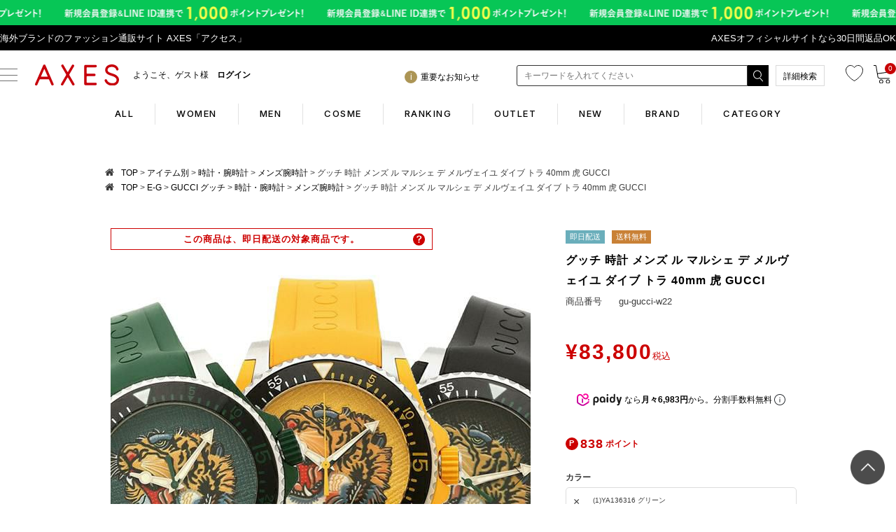

--- FILE ---
content_type: text/html
request_url: https://www.axes-net.com/html/variation/gu-gucci-w22.html
body_size: 950
content:
<!DOCTYPE html PUBLIC "-//W3C//DTD XHTML 1.1//EN" "http://www.w3.org/TR/xhtml11/DTD/xhtml11.dtd"><html xmlns="http://www.w3.org/1999/xhtml" ><head><meta http-equiv="Content-Type" content="text/html; charset=UTF-8" /><meta name="robots" content="noindex"><title></title><link rel="stylesheet" type="text/css" href="css/reset.css" /><link rel="stylesheet" type="text/css" href="css/style.css" /><script type="text/javascript" src="js/jsapi.js"></script><script type="text/javascript">google.load("jquery", "1.4");</script><script type="text/javascript" src="js/tabs.js"></script></head><body class="archive date col-2-right fixed loggedin browser-chrome"><div id="main">  <div id="colorV"><div class="content_wrap"><div id="content_main"><div id="color1"><div class="content_wrap1"><img src="https://axes.itembox.design/product/816/000000081616/000000081616-01.jpg" class="lazy"></div><div class="content_wrap1 disnon1"><img src="https://axes.itembox.design/product/816/000000081616/000000081616-02.jpg" class="lazy"></div><div class="content_wrap1 disnon1"><img src="https://axes.itembox.design/product/816/000000081616/000000081616-03.jpg" class="lazy"></div><div class="content_wrap1 disnon1"><img src="https://axes.itembox.design/product/816/000000081616/000000081616-04.jpg" class="lazy"></div><div class="content_wrap1 disnon1"><img src="https://axes.itembox.design/product/816/000000081616/000000081616-05.jpg" class="lazy"></div><div class="content_wrap1 disnon1"><img src="https://axes.itembox.design/product/816/000000081616/000000081616-06.jpg" class="lazy"></div><div class="content_wrap1 disnon1"><img src="https://axes.itembox.design/product/816/000000081616/000000081616-07.jpg" class="lazy"></div><p class="colorNo">(1)YA136316 グリーン</p><ul id="tab1"><li class="select1"><img src="https://axes.itembox.design/product/816/000000081616/000000081616-01.jpg" alt=""></li><li><img src="https://axes.itembox.design/product/816/000000081616/000000081616-02.jpg" alt=""></li><li><img src="https://axes.itembox.design/product/816/000000081616/000000081616-03.jpg" alt=""></li><li><img src="https://axes.itembox.design/product/816/000000081616/000000081616-04.jpg" alt=""></li><li><img src="https://axes.itembox.design/product/816/000000081616/000000081616-05.jpg" alt=""></li><li><img src="https://axes.itembox.design/product/816/000000081616/000000081616-06.jpg" alt=""></li><li><img src="https://axes.itembox.design/product/816/000000081616/000000081616-07.jpg" alt=""></li></ul></div></div></div><div class="content_wrap disnon"><div id="content_main"><div id="color2"><div class="content_wrap2"><img src="https://axes.itembox.design/product/816/000000081617/000000081617-01.jpg" class="lazy"></div><div class="content_wrap2 disnon2"><img src="https://axes.itembox.design/product/816/000000081617/000000081617-02.jpg" class="lazy"></div><div class="content_wrap2 disnon2"><img src="https://axes.itembox.design/product/816/000000081617/000000081617-03.jpg" class="lazy"></div><div class="content_wrap2 disnon2"><img src="https://axes.itembox.design/product/816/000000081617/000000081617-04.jpg" class="lazy"></div><div class="content_wrap2 disnon2"><img src="https://axes.itembox.design/product/816/000000081617/000000081617-05.jpg" class="lazy"></div><div class="content_wrap2 disnon2"><img src="https://axes.itembox.design/product/816/000000081617/000000081617-06.jpg" class="lazy"></div><div class="content_wrap2 disnon2"><img src="https://axes.itembox.design/product/816/000000081617/000000081617-07.jpg" class="lazy"></div><p class="colorNo">(2)YA136317 イエロー</p><ul id="tab2"><li class="select2"><img src="https://axes.itembox.design/product/816/000000081617/000000081617-01.jpg" alt=""></li><li><img src="https://axes.itembox.design/product/816/000000081617/000000081617-02.jpg" alt=""></li><li><img src="https://axes.itembox.design/product/816/000000081617/000000081617-03.jpg" alt=""></li><li><img src="https://axes.itembox.design/product/816/000000081617/000000081617-04.jpg" alt=""></li><li><img src="https://axes.itembox.design/product/816/000000081617/000000081617-05.jpg" alt=""></li><li><img src="https://axes.itembox.design/product/816/000000081617/000000081617-06.jpg" alt=""></li><li><img src="https://axes.itembox.design/product/816/000000081617/000000081617-07.jpg" alt=""></li></ul></div></div></div><div class="content_wrap disnon"><div id="content_main"><div id="color3"><div class="content_wrap3"><img src="https://axes.itembox.design/product/816/000000081618/000000081618-01.jpg" class="lazy"></div><div class="content_wrap3 disnon3"><img src="https://axes.itembox.design/product/816/000000081618/000000081618-02.jpg" class="lazy"></div><div class="content_wrap3 disnon3"><img src="https://axes.itembox.design/product/816/000000081618/000000081618-03.jpg" class="lazy"></div><div class="content_wrap3 disnon3"><img src="https://axes.itembox.design/product/816/000000081618/000000081618-04.jpg" class="lazy"></div><div class="content_wrap3 disnon3"><img src="https://axes.itembox.design/product/816/000000081618/000000081618-05.jpg" class="lazy"></div><div class="content_wrap3 disnon3"><img src="https://axes.itembox.design/product/816/000000081618/000000081618-06.jpg" class="lazy"></div><div class="content_wrap3 disnon3"><img src="https://axes.itembox.design/product/816/000000081618/000000081618-07.jpg" class="lazy"></div><p class="colorNo">(3)YA136318 ブラック</p><ul id="tab3"><li class="select3"><img src="https://axes.itembox.design/product/816/000000081618/000000081618-01.jpg" alt=""></li><li><img src="https://axes.itembox.design/product/816/000000081618/000000081618-02.jpg" alt=""></li><li><img src="https://axes.itembox.design/product/816/000000081618/000000081618-03.jpg" alt=""></li><li><img src="https://axes.itembox.design/product/816/000000081618/000000081618-04.jpg" alt=""></li><li><img src="https://axes.itembox.design/product/816/000000081618/000000081618-05.jpg" alt=""></li><li><img src="https://axes.itembox.design/product/816/000000081618/000000081618-06.jpg" alt=""></li><li><img src="https://axes.itembox.design/product/816/000000081618/000000081618-07.jpg" alt=""></li></ul></div></div></div><img src="../../common/img/colorvari600_2.jpg" class="lazy" data-original="../../common/img/colorvari600_2.jpg" alt="item" style="margin: 20px 0px 10px 0px; width: 600px; display: inline;"><ul id="tab" class="colorTab"><li class="select"><img src="https://axes.itembox.design/product/816/000000081616/000000081616-01-s.jpg" alt=""></li> <li><img src="https://axes.itembox.design/product/816/000000081617/000000081617-01-s.jpg" alt=""></li> <li><img src="https://axes.itembox.design/product/816/000000081618/000000081618-01-s.jpg" alt=""></li> </ul></div></body></html>

--- FILE ---
content_type: text/css
request_url: https://www.axes-net.com/common/css/common2.css?=4
body_size: 2553
content:
@charset "UTF-8";
@font-face {
  font-family: "Yu Gothic M";
  src: local("Yu Gothic Medium");
}

@font-face {
  font-family: "Yu Gothic M";
  src: local("Yu Gothic Bold");
  font-weight: bold;
}

#header-line {
  background-color: #000000;
  padding: 10px 0;
  display: -webkit-box;
  display: -ms-flexbox;
  display: flex;
  -webkit-box-pack: center;
      -ms-flex-pack: center;
          justify-content: center;
}

#header-line p a {
  color: #ffffff;
  text-align: center;
  font-size: 12px;
  display: inline-block;
  padding: 0 5px;
}

.header {
  padding: 0;
}

.header__wrapper {
  width: 1020px;
  margin: 0 auto;
  overflow: hidden;
  clear: both;
}

.header__wrapper.active .header__button-pc span:nth-of-type(1) {
  top: 25px;
  -webkit-transform: rotate(45deg);
          transform: rotate(45deg);
}

@media screen and (-ms-high-contrast: active), (-ms-high-contrast: none) {
  .header__wrapper.active .header__button-pc span:nth-of-type(1) {
    background-color: #707070;
  }
}

.header__wrapper.active .header__button-pc span:nth-of-type(2) {
  display: none;
}

.header__wrapper.active .header__button-pc span:nth-of-type(3) {
  top: 25px;
  -webkit-transform: rotate(-45deg);
          transform: rotate(-45deg);
}

@media screen and (-ms-high-contrast: active), (-ms-high-contrast: none) {
  .header__wrapper.active .header__button-pc span:nth-of-type(3) {
    background-color: #707070;
  }
}

.header__wrapper.active .header__contents {
  height: 830px;
}

.header__button-pc {
  position: relative;
  width: 60px;
  height: 50px;
  padding: 10px 0;
}

.header__button-pc span {
  border-top: 1px solid #707070;
  width: 30px;
  position: absolute;
  left: 0;
  right: 0;
  margin: auto;
  -webkit-transition: 0.4s ease-in-out;
  transition: 0.4s ease-in-out;
}

.header__button-pc span:nth-of-type(1) {
  top: 16px;
}

.header__button-pc span:nth-of-type(2) {
  top: 25px;
}

.header__button-pc span:nth-of-type(3) {
  top: 33px;
}

.header__nav {
  width: 50px;
  float: left;
  margin-right: 20px;
  padding: 10px 0;
}

.header__logo {
  width: 120px;
  float: left;
  padding: 20px 0;
}

.header__information {
  width: 300px;
  float: left;
  padding: 27px 0 27px 20px;
  font-size: 12px;
}

.header__information-welcome {
  float: left;
  padding-top: 2px;
}

.header__information-point {
  float: left;
  padding-top: 2px;
  padding-left: 10px;
}

.header__information-rank {
  float: left;
}

.header__information-rank.rank_guest .rank__no:after {
  display: none;
}

.header__information-rank.rank_guest .rank__text {
  font-size: 12px;
}

.header__information-rank.rank_guest .rank__text:after {
  display: none;
}

.header__information-rank.rank_6 .rank__no:after {
  content: "N";
  color: #fff;
  background-color: #e04549;
  width: 18px;
  padding: 4px 0;
  margin: 0 5px 0 10px;
  border-radius: 10px;
  font-size: 10px;
  display: inline-block;
  text-align: center;
}

.header__information-rank.rank_5 .rank__no:after {
  content: "B";
  color: #fff;
  background-color: #c37b6c;
  width: 18px;
  padding: 4px 0;
  margin: 0 5px 0 10px;
  border-radius: 10px;
  font-size: 10px;
  display: inline-block;
  text-align: center;
}

.header__information-rank.rank_4 .rank__no:after {
  content: "S";
  color: #fff;
  background-color: #a4a2a3;
  width: 18px;
  padding: 4px 0;
  margin: 0 5px 0 10px;
  border-radius: 10px;
  font-size: 10px;
  display: inline-block;
  text-align: center;
}

.header__information-rank.rank_3 .rank__no:after {
  content: "G";
  color: #fff;
  background-color: #cba752;
  width: 18px;
  padding: 4px 0;
  margin: 0 5px 0 10px;
  border-radius: 10px;
  font-size: 10px;
  display: inline-block;
  text-align: center;
}

.header__information-rank.rank_2 .rank__no:after {
  content: "P";
  color: #fff;
  background-color: #8cb1b0;
  width: 18px;
  padding: 4px 0;
  margin: 0 5px 0 10px;
  border-radius: 10px;
  font-size: 10px;
  display: inline-block;
  text-align: center;
}

.header__information-rank.rank_1 .rank__no:after {
  content: "B";
  color: #fff;
  background-color: #3d444c;
  width: 18px;
  padding: 4px 0;
  margin: 0 5px 0 10px;
  border-radius: 10px;
  font-size: 10px;
  display: inline-block;
  text-align: center;
}

.header__notice {
  width: 160px;
  float: left;
  padding: 24px 0px;
  font-size: 12px;
}

.header__notice .icon__i {
  padding-right: 5px;
}

.header__notice .icon__i:after {
  content: "i";
  color: #fff;
  background-color: #ac9555;
  width: 20px;
  padding: 4px 0;
  border-radius: 10px;
  font-size: 12px;
  display: inline-block;
  text-align: center;
}

.header__search-pc {
  float: left;
  width: 220px;
  padding: 18px 0;
}

.header__search-pc-block {
  float: left;
}

.header__search-pc-textBox {
  width: 180px;
  font-size: 12px;
  height: 30px;
  padding: 0 0 0 10px;
  background: #c6c6c6;
  border: 1px solid #333;
  color: #000;
  line-height: 23px;
  -webkit-box-sizing: border-box;
  box-sizing: border-box;
}

.header__search-pc-btn {
  width: 30px;
  height: 30px;
  margin: 0 0 0 5px;
}

.header__search-btn-more {
  float: left;
  width: 70px;
  height: 30px;
  line-height: 30px;
  border: 1px solid #dadada;
  text-align: center;
  font-size: 12px;
  margin: 18px 30px 18px 0;
}

.header__cart {
  float: left;
  width: 25px;
  padding: 21px 0px;
  position: relative;
}

.header__cart .cart-number {
  font-family: "游ゴシック", YuGothic, "ヒラギノ角ゴ Pro", "Hiragino Kaku Gothic Pro", "メイリオ", "Meiryo",
 Osaka, "ＭＳ Ｐゴシック", "MS PGothic", sans-serif;
  border-radius: 30px;
  position: absolute;
  left: 16px;
  top: 18px;
  line-height: 16px;
  text-align: center;
  width: 16px;
  height: 16px;
  background: #c70003;
  color: #fff;
  font-size: 10px;
}

@media screen and (-ms-high-contrast: active), (-ms-high-contrast: none) {
  .header__cart .cart-number {
    padding-top: 2px;
  }
}

.header__contents {
  background: #ffffff;
  position: absolute;
  z-index: 10000;
  top: 120px;
  right: 0;
  overflow: hidden;
  text-align: center;
  width: 100%;
  height: 0;
  -webkit-transition: 0.5s;
  transition: 0.5s;
}

.header__contents .header__navLink-buy {
  background-color: #e6e6e6;
}

.header__contents .header__navLink-buy ul {
  width: 980px;
  margin: 0 auto;
  display: -webkit-box;
  display: -ms-flexbox;
  display: flex;
  -webkit-box-pack: justify;
      -ms-flex-pack: justify;
          justify-content: space-between;
}

.header__contents .header__navLink-buy ul li {
  width: 180px;
  padding: 15px 0;
}

.header__contents .header__navLink-buy ul li a {
  font-size: 12px;
}

.header__contents .header__navLink-buy ul li .h-fav__icon {
  display: inline-block;
  height: 18px;
  width: 18px !important;
  background-size: contain;
  margin-right: 6px;
}

.header__contents .header__navLink-buy ul li .h-fav__icon.log.lazyloaded {
  background-image: url("/common/img/s-login.svg");
}

@media screen and (-ms-high-contrast: active), (-ms-high-contrast: none) {
  .header__contents .header__navLink-buy ul li .h-fav__icon.log.lazyloaded {
    background-image: url("/common/img/s-login.png");
  }
}

.header__contents .header__navLink-buy ul li .h-fav__icon.fav.lazyloaded {
  background-image: url("/common/img/s-fav.svg");
}

@media screen and (-ms-high-contrast: active), (-ms-high-contrast: none) {
  .header__contents .header__navLink-buy ul li .h-fav__icon.fav.lazyloaded {
    background-image: url("/common/img/s-fav.png");
  }
}

.header__contents .header__navLink-buy ul li .h-fav__icon.history.lazyloaded {
  background-image: url("/common/img/s-history.svg");
}

@media screen and (-ms-high-contrast: active), (-ms-high-contrast: none) {
  .header__contents .header__navLink-buy ul li .h-fav__icon.history.lazyloaded {
    background-image: url("/common/img/s-history.png");
  }
}

.header__contents .header__navLink-buy ul li .h-fav__icon.gift.lazyloaded {
  background-image: url("/common/img/s-gift.svg");
}

@media screen and (-ms-high-contrast: active), (-ms-high-contrast: none) {
  .header__contents .header__navLink-buy ul li .h-fav__icon.gift.lazyloaded {
    background-image: url("/common/img/s-gift.png");
  }
}

.header__contents .header__navLink-buy ul li .h-fav__icon.ranking.lazyloaded {
  background-image: url("/common/img/s-ranking.svg");
}

@media screen and (-ms-high-contrast: active), (-ms-high-contrast: none) {
  .header__contents .header__navLink-buy ul li .h-fav__icon.ranking.lazyloaded {
    background-image: url("/common/img/s-ranking.png");
  }
}

.header__contents .header__navLink-buy ul li .h-fav__icon.newItem.lazyloaded {
  background-image: url("/common/img/s-new.svg");
}

@media screen and (-ms-high-contrast: active), (-ms-high-contrast: none) {
  .header__contents .header__navLink-buy ul li .h-fav__icon.newItem.lazyloaded {
    background-image: url("/common/img/s-new.png");
  }
}

.header__contents .header__navLink-buy ul li .h-fav__icon.abox.lazyloaded {
  background-image: url("/common/img/s-abox.svg");
}

@media screen and (-ms-high-contrast: active), (-ms-high-contrast: none) {
  .header__contents .header__navLink-buy ul li .h-fav__icon.abox.lazyloaded {
    background-image: url("/common/img/s-abox.png");
  }
}

.header__contents .header__navLink-information {
  margin-top: 20px;
}

.header__contents .header__navLink-information:after {
  display: none;
}

.header__contents .header__navLink-information ul {
  width: 980px;
  margin: 0 auto;
  display: -webkit-box;
  display: -ms-flexbox;
  display: flex;
  -webkit-box-pack: justify;
      -ms-flex-pack: justify;
          justify-content: space-between;
}

.header__contents .header__navLink-information ul:after {
  display: none;
}

.header__contents .header__navLink-information ul li a {
  color: #646464;
  font-size: 12px;
}

.header__category {
  width: 980px;
  margin: 40px auto 0;
}

.header__category:after {
  display: none;
}

.header__category ul {
  display: -webkit-box;
  display: -ms-flexbox;
  display: flex;
  -webkit-box-pack: justify;
      -ms-flex-pack: justify;
          justify-content: space-between;
}

.header__category ul:after {
  display: none;
}

.header__category ul li {
  width: 48%;
  background-color: #333333;
}

.header__category ul li:hover {
  opacity: 0.8;
}

.header__category ul li a {
  display: block;
  padding: 20px 0;
  background-color: #000000;
}

.header__category ul li a span {
  color: #ffffff;
  font-size: 14px;
}

.header__extLink {
  width: 980px;
  margin: 40px auto 0;
  display: -webkit-box;
  display: -ms-flexbox;
  display: flex;
  -webkit-box-pack: justify;
      -ms-flex-pack: justify;
          justify-content: space-between;
}

.header__extLink:after {
  display: none;
}

.header__extLink-sns {
  width: 49%;
}

.header__extLink-sns ul {
  overflow: hidden;
  clear: both;
  padding-left: 130px;
  padding: 15px 0 0 150px;
}

.header__extLink-sns ul:after {
  display: none;
}

.header__extLink-sns ul li {
  width: 28px !important;
  height: 25px;
  float: left;
  margin: 0 25px 0 0;
  background-size: contain;
  background-repeat: no-repeat;
}

.header__extLink-sns ul li.h-sns05 a {
  width: 12px !important;
}

.header__extLink-sns ul li.h-sns06 {
  padding-top: 5px;
}

.header__extLink-sns ul li a {
  width: 25px !important;
  height: 26px;
  display: block;
  margin: 0 auto;
}

.header__extLink-store {
  width: 48%;
  padding-left: 5px;
}

.header__extLink-store ul {
  overflow: hidden;
  clear: both;
}

.header__extLink-store ul li {
  float: left;
  margin-right: 10px;
}

.header__arrivals {
  width: 980px;
  margin: 40px auto 0;
}

.header__arrivals ul {
  margin: 0 0px 20px;
  overflow: hidden;
}

.header__arrivals ul li {
  float: left;
  width: 231px;
  margin: 0 18px 0 0;
}

.header__arrivals ul li:nth-child(4) {
  margin-right: 0px;
}

.header__arrivals ul li p {
  line-height: 1.5em;
  font-size: 12px;
  text-align: left;
  margin: 10px 0 30px;
}

.header__arrivals ul li p.header__arrivals-title {
  font-size: 13px;
  text-align: left;
  margin: 10px 0;
  font-weight: bold;
}

.footer__box {
  background-color: #000000;
  font-family: "ヒラギノ角ゴ Pro", "Hiragino Kaku Gothic Pro", "メイリオ", "Meiryo", Osaka, "ＭＳ Ｐゴシック",
 "MS PGothic", sans-serif;
  letter-spacing: 0;
}

.footer__box .footer__contents {
  width: 980px;
  margin: 0 auto;
  padding: 50px 0;
}

.footer__box .footer__contents ul:after,
.footer__box .footer__contents div:after {
  content: none;
}

.footer__box .footer__contents-category {
  display: -webkit-box;
  display: -ms-flexbox;
  display: flex;
  -webkit-box-pack: justify;
      -ms-flex-pack: justify;
          justify-content: space-between;
  -ms-flex-wrap: wrap;
      flex-wrap: wrap;
  margin: 0 0 0 0;
  padding: 0 0 0 0;
}

.footer__box .footer__contents-category .detail_title {
  display: inline-block;
  font-size: 14px;
  color: #e6e6e6;
  border-bottom: 1px solid #e6e6e6;
  margin: 15px 0 8px 0;
  padding: 0 0 0 0;
  font-family: "Karla", "Trebuchet MS", "ヒラギノ角ゴ Pro", "Hiragino Kaku Gothic Pro", "メイリオ",
 "Meiryo", Osaka, "ＭＳ Ｐゴシック", "MS PGothic", sans-serif;
}

.footer__box .footer__contents-category ul {
  margin: 0 0 0 0;
  padding: 0 0 0 0;
}

.footer__box .footer__contents-category ul li {
  line-height: 16px;
  color: #ffffff;
  margin: 15px 0 0 0;
  padding: 0 0 0 0;
  font-size: 12px;
}

.footer__box .footer__contents-category ul li a {
  color: #ffffff;
  font-size: 12px;
  line-height: 14px;
  margin: 0 0 0 0;
  padding: 0 0 0 0;
}

.footer__box .footer__contents-category ul li .tel-text {
  font-size: 10px;
}

.footer__box .footer__contents-category ul li .small {
  font-size: 11px;
  padding-top: 8px;
  display: block;
}

.footer__box .footer__contents-sns {
  margin: 50px 0 0 0;
  line-height: 16px;
}

.footer__box .footer__contents-sns ul {
  display: -webkit-box;
  display: -ms-flexbox;
  display: flex;
  -webkit-box-pack: center;
      -ms-flex-pack: center;
          justify-content: center;
  -webkit-box-align: center;
      -ms-flex-align: center;
          align-items: center;
  margin: 0 0 0 0;
  padding: 0 0 0 0;
  line-height: 16px;
}

.footer__box .footer__contents-sns ul li {
  margin: 0 10px;
  padding: 0 0 0 0;
  line-height: 16px;
}

.footer__box .footer__contents-sns ul li a {
  margin: 0 0 0 0;
  padding: 0 0 0 0;
  line-height: 16px;
}

.footer__box .footer__contents-sns ul li a img {
  margin: 0 0 0 0;
  padding: 0 0 0 0;
  line-height: 16px;
  vertical-align: top;
}

.footer__box .footer__contents-sns ul li.f-sns07 img {
  width: 20px;
}
.footer__box .footer__contents-sns ul li.f-sns08 img {
  width: 20px;
}
.footer__box .footer__contents-company {
  width: 600px;
  margin: 0 auto;
  padding: 0 0 0 0;
  font-size: 14px;
}

.footer__box .footer__contents-company ul {
  display: -webkit-box;
  display: -ms-flexbox;
  display: flex;
  -webkit-box-pack: justify;
      -ms-flex-pack: justify;
          justify-content: space-between;
  -ms-flex-wrap: wrap;
      flex-wrap: wrap;
  margin: 35px 0 0 0;
  padding: 0 0 0 0;
}

.footer__box .footer__contents-company ul li {
  color: #ffffff;
  margin: 0 0 0 0;
  padding: 0 0 0 0;
  line-height: 13px;
}

.footer__box .footer__contents-company ul li a {
  color: #ffffff;
  margin: 0 0 0 0;
  padding: 0 0 0 0;
  line-height: 14px;
  font-size: 12px;
}

.footer__box .footer__contents-desc {
  font-size: 12px;
  margin: 50px 0 0 0;
  padding: 0 0 0 0;
  color: #ffffff;
  text-align: left;
  line-height: 12px;
}

.footer__box .footer__contents address {
  font-size: 13px;
  margin: 10px 0 0 0;
  padding: 0 0 0 0;
  color: #ffffff;
  font-style: normal;
  font-family: "Karla", "Trebuchet MS", "ヒラギノ角ゴ Pro", "Hiragino Kaku Gothic Pro", "メイリオ", "Meiryo",
 Osaka, "ＭＳ Ｐゴシック", "MS PGothic", sans-serif;
  text-align: left;
  line-height: 13px;
}

.external_icon {
  background: url(https://www.axes-net.com/common/img/external_icon.png) no-repeat right 0.2em;
  padding-right: 16px;
  background-size: 12px;
}

.external_icon_white {
  background: url(https://www.axes-net.com/common/img/external_icon_white.png) no-repeat right 0.2em;
  padding-right: 16px !important;
  background-size: 12px;
}


--- FILE ---
content_type: text/css
request_url: https://www.axes-net.com/html/variation/css/style.css
body_size: 1109
content:
@charset "utf-8";
/* CSS Document */
#colorV, #color1, #color2, #color3, #color4 {
	
}
ul:after{
  content: "."; 
  display: block; 
  height: 0; 
  font-size:0;	
  clear: both; 
  visibility:hidden;
}
#main {
	clear: left;
	margin: 20px auto 0;
	padding: 5px 0;
	width: 750px;
}

#content_main {
	clear: left;
	margin: 0 auto;
	padding: 0px;
	width: 750px;
}
#content_main p.colorNo {
	font-weight: bold;
	text-align: left;
	margin-bottom: 10px;
	font-size: 20px;
}
#content_main img {
	width: 98%;
}
.colorTab {
	width: 100%;
}
.colorTab li {
	width: 9%!important;
	margin-right: 3px;
}
.colorTab li img {
	width: 100%;
}
#tab1, #tab2, #tab3, #tab4, #tab5, #tab6, #tab7, #tab8, #tab9, #tab10,#tab11,#tab12,#tab13,#tab14,#tab15,#tab16,#tab17,#tab18,#tab19,#tab20{
	width: 100%;
}
#tab li, #tab1 li, #tab2 li, #tab3 li, #tab4 li, #tab5 li, #tab6 li, #tab7 li, #tab8 li, #tab9 li, #tab10 li ,#tab11 li,#tab12 li,#tab13 li,#tab14 li,#tab15 li,#tab16 li,#tab17 li,#tab18 li,#tab19 li,#tab20 li{
	display: inline-block;
	float: left;
	padding: 1px;
	width: 12%;
	list-style: none;
	cursor: pointer;
}
#tab li.select, #tab1 li.select1, #tab2 li.select2, #tab3 li.select3, #tab4 li.select4, #tab5 li.select5, #tab6 li.select6, #tab7 li.select7, #tab8 li.select8, #tab9 li.select9, #tab10 li.select10,#tab11 li.select11,#tab12 li.select12,#tab13 li.select13,#tab14 li.select14,#tab15 li.select15,#tab16 li.select16,#tab17 li.select17,#tab18 li.select18,#tab19 li.select19,#tab20 li.select20 {
	/*border: 1px solid #CCC;*/
}
#content_main li {
	border: none!important;
}
.disnon, .disnon1, .disnon2, .disnon3, .disnon4, .disnon5, .disnon6, .disnon7, .disnon8, .disnon9, .disnon10, .disnon11, .disnon12 , .disnon13, .disnon14, .disnon15, .disnon16, .disnon17, .disnon18, .disnon19, .disnon20{
	display: none;
}
.content_wrap {
	clear: left;
	width: 750px;
	text-align: center;
}
.content_wrap1, .content_wrap2, .content_wrap3, .content_wrap4, .content_wrap5, .content_wrap6, .content_wrap7, .content_wrap8, .content_wrap9, .content_wrap10 , .content_wrap11, .content_wrap12, .content_wrap13, .content_wrap14, .content_wrap15, .content_wrap16, .content_wrap17, .content_wrap18, .content_wrap19, .content_wrap20{
	clear: left;
	width: 100%;
	height: auto;
	font-size: 20px;
	text-align: center;
	line-height: 100px;
	color: #fff;
}
img.lazy {
	max-width: 550px;
}

/*スマホ　スタイル*/
#main_sp {
	width: 98%;
	max-width: 1024px;
	margin: 20px auto 0;
	padding: 2% 1%;
}
#main_sp section {
	margin-bottom: 20px;
}
#main_sp ul {
	list-style: none;
}
#main_sp ul li {
	width: 48%;
	float: left;
	padding: 1% 1% 0 1%;
}
#main_sp ul li img {
	width: 100%;
}
span.colorTittle {
	font-weight: bold;
	font-size: 14px;
}
#footer_frame_sp {
	width: 100%;
}
a.pageTop {
    width: 50px;
    height: 50px;
    margin: 0;
    padding: 0;
    float: right;
    text-indent: -9999px;
    display: block;
    background: url(https://shopping.geocities.jp/axes/smp/common/img/back-top.png) left top no-repeat;
    background-size: 100% auto;
    position: fixed;
    right: 15px;
    bottom: 28px;
    z-index: 999999;
}

--- FILE ---
content_type: text/javascript; charset=utf-8
request_url: https://r2.future-shop.jp/fs.axes/pc/item/gu-gucci-w22.js?1769455693829
body_size: 272
content:
_rcmdjp._itemCallback({"price_before_tax":"83800","tax":"0","point":"838","code":"gu-gucci-w22","name":"グッチ 時計 メンズ ル マルシェ デ メルヴェイユ ダイブ トラ 40mm 虎 GUCCI","url":"https://www.axes-net.com/c/item/watch/watch_mens/gu-gucci-w22","category":"watch","image":"https://axes.itembox.design/product/270/000000127019/000000127019-01-m.jpg?t=20251006125620","price":83800,"stock":0,"release_date":"2020-12-22 11:34:09","display_start":"","display_end":"","disabled":false});

--- FILE ---
content_type: text/javascript; charset=utf-8
request_url: https://r2.future-shop.jp/fs.axes/pc/i/default/gu-gucci-w22.js?1769455693826
body_size: 2472
content:
_rcmdjp._itemRecommendCallback("gu-gucci-w22","default",[{"category":"watch","code":"gu-ya1264045","display_end":"","display_start":"","image":"https://axes.itembox.design/product/987/000000098704/000000098704-01-m.jpg?t=20230303185627","name":"\u30b0\u30c3\u30c1 \u6642\u8a08 GUCCI YA1264045 483603 IAKA0 8489 G-\u30bf\u30a4\u30e0\u30ec\u30b9 \u30df\u30c7\u30a3\u30a2\u30e0 \u30a6\u30a9\u30c3\u30c1 36MM \u30ec\u30c7\u30a3\u30fc\u30b9\u8155\u6642\u8a08\u30a6\u30a9\u30c3\u30c1 \u30d6\u30e9\u30c3\u30af","point":"9530","price":"95300","price_before_tax":"95300","release_date":"2019-04-16 15:48:12","stock":"2","tax":"0","url":"https://www.axes-net.com/c/item/watch/watch_ladies/gu-ya1264045"},{"category":"watch","code":"gu-ya055538","display_end":"","display_start":"","image":"https://axes.itembox.design/product/399/000000039982/000000039982-01-m.jpg?t=20230113130258","name":"\u30b0\u30c3\u30c1 \u6642\u8a08 \u30ec\u30c7\u30a3\u30fc\u30b9 G\u30af\u30e9\u30b9 24MM \u30af\u30a9\u30fc\u30c4 \u30db\u30ef\u30a4\u30c8\u30d1\u30fc\u30eb \u30b7\u30eb\u30d0\u30fc \u30d4\u30f3\u30af\u30b4\u30fc\u30eb\u30c9 GUCCI YA055538","point":"8880","price":"88800","price_before_tax":"88800","release_date":"2016-03-24 16:54:17","stock":"2","tax":"0","url":"https://www.axes-net.com/c/item/watch/watch_ladies/gu-ya055538"},{"category":"watch","code":"gu-ya1264105","display_end":"","display_start":"","image":"https://axes.itembox.design/product/089/000000108929/000000108929-01-m.jpg?t=20220920152518","name":"\u30b0\u30c3\u30c1 \u6642\u8a08 GUCCI YA1264105 G\u30fcTIMELESS G\u30fc\u30bf\u30a4\u30e0\u30ec\u30b9 38MM \u30ec\u30c7\u30a3\u30fc\u30b9\u8155\u6642\u8a08\u30a6\u30a9\u30c3\u30c1 \u30d6\u30e9\u30c3\u30af","point":"6970","price":"69700","price_before_tax":"69700","release_date":"2019-11-28 13:40:14","stock":"1","tax":"0","url":"https://www.axes-net.com/c/item/watch/watch_ladies/gu-ya1264105"},{"category":"watch","code":"gu-ya119508","display_end":"","display_start":"","image":"https://axes.itembox.design/product/497/000000149794/000000149794-01-m.jpg?t=20230516175708","name":"\u30b0\u30c3\u30c1 \u6642\u8a08 \u30ec\u30c7\u30a3\u30fc\u30b9 \u30c8\u30eb\u30ca\u30f4\u30a9\u30fc\u30cb 32\u00d717mm \u30af\u30a9\u30fc\u30c4 \u30d6\u30e9\u30a6\u30f3 \u30b7\u30eb\u30d0\u30fc GUCCI YA119508 \u30b9\u30c6\u30f3\u30ec\u30b9","point":"8073","price":"53820","price_before_tax":"53820","release_date":"2022-06-16 17:56:15","stock":"1","tax":"0","url":"https://www.axes-net.com/c/item/watch/watch_ladies/gu-ya119508"},{"category":"watch","code":"gu-ya157409","display_end":"","display_start":"","image":"https://axes.itembox.design/product/226/000000122678/000000122678-01-m.jpg?t=20231204174218","name":"\u30102\u5e74\u4fdd\u8a3c\u3011\u30b0\u30c3\u30c1 \u6642\u8a08 \u30e1\u30f3\u30ba/\u30ec\u30c7\u30a3\u30fc\u30b9 GUCCI YA157409 GRIP \u30b0\u30ea\u30c3\u30d7 38MM \u30af\u30a9\u30fc\u30c4 \u30ec\u30c7\u30a3\u30fc\u30b9/\u30e1\u30f3\u30ba \u8155\u6642\u8a08 \u30a6\u30a9\u30c3\u30c1 \u30b4\u30fc\u30eb\u30c9","point":"1938","price":"193800","price_before_tax":"193800","release_date":"2020-10-09 13:38:18","stock":"1","tax":"0","url":"https://www.axes-net.com/c/item/watch/watch_unisex/gu-ya157409"},{"category":"watch","code":"gu-ya1264098","display_end":"","display_start":"","image":"https://axes.itembox.design/product/089/000000108926/000000108926-01-m.jpg?t=20230922102547","name":"\u30102\u5e74\u4fdd\u8a3c\u3011\u30b0\u30c3\u30c1 \u6642\u8a08 GUCCI YA1264098 G\u30fcTIMELESS G\u30fc\u30bf\u30a4\u30e0\u30ec\u30b9 38MM \u30ec\u30c7\u30a3\u30fc\u30b9\u8155\u6642\u8a08\u30a6\u30a9\u30c3\u30c1 \u30d1\u30fc\u30d7\u30eb/\u30a4\u30a8\u30ed\u30fc\u30b4\u30fc\u30eb\u30c9","point":"6980","price":"69800","price_before_tax":"69800","release_date":"2019-11-28 13:40:14","stock":"1","tax":"0","url":"https://www.axes-net.com/c/item/watch/watch_ladies/gu-ya1264098"},{"category":"watch","code":"gu-ya1264007a","display_end":"","display_start":"","image":"https://axes.itembox.design/product/072/000000107299/000000107299-01-m.jpg?t=20250502105520","name":"\u30b0\u30c3\u30c1 \u6642\u8a08 GUCCI YA1264007 \u30eb \u30de\u30eb\u30b7\u30a7 \u30c7 \u30e1\u30eb\u30f4\u30a7\u30a4\u30e6 G\u30fcTIMELESS G\u30fc\u30bf\u30a4\u30e0\u30ec\u30b9 38MM \u30af\u30a9\u30fc\u30c4 \u30ec\u30c7\u30a3\u30fc\u30b9/\u30e1\u30f3\u30ba \u8155\u6642\u8a08 \u30a6\u30a9\u30c3\u30c1 \u30d6\u30e9\u30c3\u30af","point":"798","price":"79800","price_before_tax":"79800","release_date":"2019-10-28 12:36:38","stock":"1","tax":"0","url":"https://www.axes-net.com/c/item/watch/watch_unisex/gu-ya1264007a"},{"category":"watch","code":"gu-ya1264126","display_end":"","display_start":"","image":"https://axes.itembox.design/product/096/000000109684/000000109684-01-m.jpg?t=20220512165610","name":"\u30b0\u30c3\u30c1 \u6642\u8a08 GUCCI YA1264126 38MM G\u30fcTIMELESS G\u30fc\u30bf\u30a4\u30e0\u30ec\u30b9 \u30af\u30a9\u30fc\u30c4 \u30ec\u30c7\u30a3\u30fc\u30b9/\u30e1\u30f3\u30ba \u8155\u6642\u8a08 \u30a6\u30a9\u30c3\u30c1 \u30b7\u30eb\u30d0\u30fc","point":"9970","price":"99700","price_before_tax":"99700","release_date":"2019-12-12 16:10:55","stock":"2","tax":"0","url":"https://www.axes-net.com/c/item/watch/watch_unisex/gu-ya1264126"},{"category":"watch","code":"gu-ya1264046","display_end":"","display_start":"","image":"https://axes.itembox.design/product/987/000000098705/000000098705-01-m.jpg?t=20220506103738","name":"\u30b0\u30c3\u30c1 \u6642\u8a08 GUCCI YA1264046 483604 IAKA0 8790 G-\u30bf\u30a4\u30e0\u30ec\u30b9 \u30df\u30c7\u30a3\u30a2\u30e0 \u30a6\u30a9\u30c3\u30c1 36MM \u30ec\u30c7\u30a3\u30fc\u30b9\u8155\u6642\u8a08\u30a6\u30a9\u30c3\u30c1 \u30d4\u30f3\u30af","point":"15790","price":"157900","price_before_tax":"157900","release_date":"2019-04-16 15:48:12","stock":"2","tax":"0","url":"https://www.axes-net.com/c/item/watch/watch_ladies/gu-ya1264046"},{"category":"watch","code":"gu-ya1264060a","display_end":"","display_start":"","image":"https://axes.itembox.design/product/096/000000109681/000000109681-01-m.jpg?t=20231201212519","name":"\u30102\u5e74\u4fdd\u8a3c\u3011\u30b0\u30c3\u30c1 \u6642\u8a08 GUCCI YA1264060 38MM \u30eb \u30de\u30eb\u30b7\u30a7 \u30c7 \u30e1\u30eb\u30f4\u30a7\u30a4\u30e6 \u30df\u30c7\u30a3\u30a2\u30e0 \u30af\u30a9\u30fc\u30c4 \u30ec\u30c7\u30a3\u30fc\u30b9/\u30e1\u30f3\u30ba \u8155\u6642\u8a08 \u30a6\u30a9\u30c3\u30c1 \u30b0\u30ea\u30fc\u30f3/\u30ec\u30c3\u30c9/\u30de\u30eb\u30c1","point":"9700","price":"97000","price_before_tax":"97000","release_date":"2019-12-12 16:10:55","stock":"1","tax":"0","url":"https://www.axes-net.com/c/item/watch/watch_unisex/gu-ya1264060a"},{"category":"watch","code":"gu-ya1264019","display_end":"","display_start":"","image":"https://axes.itembox.design/product/986/000000098697/000000098697-01-m.jpg?t=20231206130611","name":"\u30102\u5e74\u4fdd\u8a3c\u3011\u30b0\u30c3\u30c1 \u6642\u8a08 \u30e1\u30f3\u30ba \u30ec\u30c7\u30a3\u30fc\u30b9 \u30b4\u30fc\u30b9\u30c8 G\u30bf\u30a4\u30e0\u30ec\u30b9 \u30b0\u30c3\u30c1\u30b7\u30b0\u30cd\u30c1\u30e3\u30fc \u30b0\u30c3\u30c1\u30b7\u30de 38MM \u30af\u30a9\u30fc\u30c4 \u30d6\u30e9\u30c3\u30af \u30d6\u30e9\u30c3\u30af GUCCI YA1264019","point":"578","price":"57800","price_before_tax":"57800","release_date":"2019-04-16 15:48:12","stock":"1","tax":"0","url":"https://www.axes-net.com/c/item/watch/watch_unisex/gu-ya1264019"},{"category":"watch","code":"gu-ya136215","display_end":"","display_start":"","image":"https://axes.itembox.design/product/816/000000081613/000000081613-01-m.jpg?t=20240301160255","name":"\u30102\u5e74\u4fdd\u8a3c\u3011\u30b0\u30c3\u30c1 \u6642\u8a08 GUCCI GU-YA136215 458986 I86P0 8746 \u30eb \u30de\u30eb\u30b7\u30a7 \u30c7 \u30e1\u30eb\u30f4\u30a7\u30a4\u30e6 45mm DIVE \u30c0\u30a4\u30d6 \u30c8\u30e9 \u864e \u30e1\u30f3\u30ba\u8155\u6642\u8a08 \u30a6\u30a9\u30c3\u30c1 \u30d6\u30eb\u30fc/\u30ec\u30c3\u30c9/\u30d6\u30eb\u30fc\u30a6\u30a7\u30d6","point":"1628","price":"162800","price_before_tax":"162800","release_date":"2018-04-19 13:06:23","stock":"2","tax":"0","url":"https://www.axes-net.com/c/item/watch/watch_mens/gu-ya136215"},{"category":"watch","code":"gu-ya163403","display_end":"","display_start":"","image":"https://axes.itembox.design/product/504/000000150428/000000150428-01-m.jpg?t=20260120131614","name":"\u30102\u5e74\u4fdd\u8a3c\u3011\u30b0\u30c3\u30c1 \u30ec\u30c7\u30a3\u30fc\u30b9 \u6642\u8a08 34mm \u30af\u30a9\u30fc\u30c4 \u30b4\u30fc\u30eb\u30c9 \u30b7\u30eb\u30d0\u30fc GUCCI YA163403 \u30b9\u30c6\u30f3\u30ec\u30b9","point":"1488","price":"148800","price_before_tax":"148800","release_date":"2022-07-08 13:38:16","stock":"1","tax":"0","url":"https://www.axes-net.com/c/item/watch/watch_ladies/gu-ya163403"},{"category":"watch","code":"gu-ya137106","display_end":"","display_start":"","image":"https://axes.itembox.design/product/453/000000145309/000000145309-01-m.jpg?t=20251202201520","name":"\u30102\u5e74\u4fdd\u8a3c\u3011\u30b0\u30c3\u30c1 \u6642\u8a08 \u30e1\u30f3\u30ba \u30b7\u30f3\u30af46mm \u30af\u30a9\u30fc\u30c4 \u30b0\u30ea\u30fc\u30f3 GUCCI YA137106 \u30e9\u30d0\u30fc","point":"518","price":"51800","price_before_tax":"51800","release_date":"2022-03-04 13:34:15","stock":"1","tax":"0","url":"https://www.axes-net.com/c/item/watch/watch_mens/gu-ya137106"},{"category":"watch","code":"gu-ya1264031a","display_end":"","display_start":"","image":"https://axes.itembox.design/product/089/000000108917/000000108917-01-m.jpg?t=20220929175818","name":"\u30b0\u30c3\u30c1 \u6642\u8a08 GUCCI YA1264031 G\u30fcTIMELESS G\u30fc\u30bf\u30a4\u30e0\u30ec\u30b9 38MM \u30e1\u30f3\u30ba\u8155\u6642\u8a08 \u30a6\u30a9\u30c3\u30c1 \u30d6\u30e9\u30c3\u30af/\u30b7\u30eb\u30d0\u30fc","point":"6380","price":"63800","price_before_tax":"63800","release_date":"2019-11-28 13:40:13","stock":"1","tax":"0","url":"https://www.axes-net.com/c/item/watch/watch_mens/gu-ya1264031a"},{"category":"watch","code":"gu-ya126330","display_end":"","display_start":"","image":"https://axes.itembox.design/product/226/000000122672/000000122672-01-m.jpg?t=20230315155558","name":"\u30b0\u30c3\u30c1 \u6642\u8a08 \u30e1\u30f3\u30ba/\u30ec\u30c7\u30a3\u30fc\u30b9 GUCCI YA126330 G\u30fc\u30bf\u30a4\u30e0\u30ec\u30b9 40MM \u81ea\u52d5\u5dfb\u304d \u30ec\u30c7\u30a3\u30fc\u30b9/\u30e1\u30f3\u30ba \u8155\u6642\u8a08 \u30a6\u30a9\u30c3\u30c1 \u30b7\u30eb\u30d0\u30fc","point":"11110","price":"111100","price_before_tax":"111100","release_date":"2020-10-09 13:38:17","stock":"2","tax":"0","url":"https://www.axes-net.com/c/item/watch/watch_unisex/gu-ya126330"},{"category":"watch","code":"gu-ya157302","display_end":"","display_start":"","image":"https://axes.itembox.design/product/226/000000122675/000000122675-01-m.jpg?t=20230317195517","name":"\u30b0\u30c3\u30c1 \u6642\u8a08 \u30e1\u30f3\u30ba/\u30ec\u30c7\u30a3\u30fc\u30b9 GUCCI YA157302 GRIP \u30b0\u30ea\u30c3\u30d7 40MM \u30af\u30a9\u30fc\u30c4 \u30ec\u30c7\u30a3\u30fc\u30b9/\u30e1\u30f3\u30ba \u8155\u6642\u8a08 \u30a6\u30a9\u30c3\u30c1 \u30b7\u30eb\u30d0\u30fc","point":"13336","price":"133360","price_before_tax":"133360","release_date":"2020-10-09 13:38:17","stock":"2","tax":"0","url":"https://www.axes-net.com/c/item/watch/watch_unisex/gu-ya157302"},{"category":"watch","code":"gu-ya019518","display_end":"","display_start":"","image":"https://axes.itembox.design/product/381/000000038142/000000038142-01-m.jpg?t=20250715160001","name":"\u30102\u5e74\u4fdd\u8a3c\u3011\u30b0\u30c3\u30c1 \u6642\u8a08 \u30ec\u30c7\u30a3\u30fc\u30b9 1900\u30b7\u30ea\u30fc\u30ba 20MM \u30af\u30a9\u30fc\u30c4 \u30db\u30ef\u30a4\u30c8\u30b7\u30a7\u30eb \u30b7\u30eb\u30d0\u30fc GUCCI YA019518","point":"616","price":"61600","price_before_tax":"61600","release_date":"2016-03-22 22:16:52","stock":"2","tax":"0","url":"https://www.axes-net.com/c/item/watch/watch_ladies/gu-ya019518"},{"category":"watch","code":"gu-ya143505","display_end":"","display_start":"","image":"https://axes.itembox.design/product/089/000000108941/000000108941-01-m.jpg?t=20210910182040","name":"\u30b0\u30c3\u30c1 \u6642\u8a08 \u30ec\u30c7\u30a3\u30fc\u30b9 \u30f4\u30a3\u30f3\u30c6\u30fc\u30b8\u30a6\u30a7\u30d6 34MM \u30af\u30a9\u30fc\u30c4 \u30b4\u30fc\u30eb\u30c9 \u30b0\u30ea\u30fc\u30f3 \u30ec\u30c3\u30c9 GUCCI YA143505","point":"4380","price":"43800","price_before_tax":"43800","release_date":"2019-11-28 13:40:14","stock":"1","tax":"0","url":"https://www.axes-net.com/c/item/watch/watch_ladies/gu-ya143505"},{"category":"watch","code":"gu-ya157403","display_end":"","display_start":"","image":"https://axes.itembox.design/product/226/000000122677/000000122677-01-m.jpg?t=20230315155558","name":"\u30b0\u30c3\u30c1 \u6642\u8a08 \u30e1\u30f3\u30ba \u30ec\u30c7\u30a3\u30fc\u30b9 \u30b0\u30ea\u30c3\u30d7 35MM \u30af\u30a9\u30fc\u30c4 \u30b4\u30fc\u30eb\u30c9 \u30b4\u30fc\u30eb\u30c9 GUCCI YA157403","point":"17590","price":"175900","price_before_tax":"175900","release_date":"2020-10-09 13:38:18","stock":"2","tax":"0","url":"https://www.axes-net.com/c/item/watch/watch_unisex/gu-ya157403"},{"category":"watch","code":"gu-ya126495","display_end":"","display_start":"","image":"https://axes.itembox.design/product/195/000000119516/000000119516-01-m.jpg?t=20220502125832","name":"\u30b0\u30c3\u30c1 \u6642\u8a08 GUCCI YA126495 38MM G\u30fcTIMELESS G\u30bf\u30a4\u30e0\u30ec\u30b9 \u30af\u30a9\u30fc\u30c4 \u30ec\u30c7\u30a3\u30fc\u30b9/\u30e1\u30f3\u30ba \u8155\u6642\u8a08 \u30a6\u30a9\u30c3\u30c1 \u30cd\u30a4\u30d3\u30fc/\u30ec\u30c3\u30c9","point":"7970","price":"79700","price_before_tax":"79700","release_date":"2020-08-11 14:54:16","stock":"1","tax":"0","url":"https://www.axes-net.com/c/item/watch/watch_unisex/gu-ya126495"},{"category":"watch","code":"gu-ya1264029","display_end":"","display_start":"","image":"https://axes.itembox.design/product/822/000000082210/000000082210-01-m.jpg?t=20230313160033","name":"\u30b0\u30c3\u30c1 \u6642\u8a08 GUCCI YA1264029 G-TIMELESS G\u30bf\u30a4\u30e0\u30ec\u30b9 38mm \u30ec\u30c7\u30a3\u30fc\u30b9\u8155\u6642\u8a08\u30a6\u30a9\u30c3\u30c1 \u30d6\u30e9\u30c3\u30af/\u30b7\u30eb\u30d0\u30fc","point":"6056","price":"60560","price_before_tax":"60560","release_date":"2018-05-07 12:46:43","stock":"4","tax":"0","url":"https://www.axes-net.com/c/item/watch/watch_ladies/gu-ya1264029"},{"category":"watch","code":"gu-ya136209a","display_end":"","display_start":"","image":"https://axes.itembox.design/product/129/000000112978/000000112978-01-m.jpg?t=20221111173642","name":"\u30b0\u30c3\u30c1 \u6642\u8a08 GUCCI YA136209 45MM DIVE \u30c0\u30a4\u30d6 \u30af\u30a9\u30fc\u30c4 \u30e1\u30f3\u30ba\u8155\u6642\u8a08 \u30a6\u30a9\u30c3\u30c1 \u30b0\u30ea\u30fc\u30f3/\u30ec\u30c3\u30c9/\u30d6\u30e9\u30c3\u30af","point":"10360","price":"103600","price_before_tax":"103600","release_date":"2020-02-19 13:49:37","stock":"1","tax":"0","url":"https://www.axes-net.com/c/item/watch/watch_mens/gu-ya136209a"},{"category":"watch","code":"gu-ya1264071","display_end":"","display_start":"","image":"https://axes.itembox.design/product/227/000000122763/000000122763-01-m.jpg?t=20230310185209","name":"\u30b0\u30c3\u30c1 \u6642\u8a08 GUCCI YA1264071 G\u30fcTIMELESS G\u30fc\u30bf\u30a4\u30e0\u30ec\u30b9 38MM \u30af\u30a9\u30fc\u30c4 \u30e1\u30f3\u30ba\u8155\u6642\u8a08 \u30ec\u30c7\u30a3\u30fc\u30b9 \u30a6\u30a9\u30c3\u30c1 \u30db\u30ef\u30a4\u30c8/\u30ec\u30c3\u30c9/\u30b7\u30eb\u30d0\u30fc","point":"5286","price":"52860","price_before_tax":"52860","release_date":"2020-10-12 17:16:08","stock":"3","tax":"0","url":"https://www.axes-net.com/c/item/watch/watch_unisex/gu-ya1264071"},{"category":"watch","code":"gu-ya126338","display_end":"","display_start":"","image":"https://axes.itembox.design/product/129/000000112969/000000112969-01-m.jpg?t=20231122180557","name":"\u30102\u5e74\u4fdd\u8a3c\u3011\u30b0\u30c3\u30c1 \u6642\u8a08 GUCCI YA126338 40MM \u81ea\u52d5\u5dfb\u304d ERYX \u30a8\u30ea\u30af\u30b9 \u30e1\u30f3\u30ba\u8155\u6642\u8a08 \u30a6\u30a9\u30c3\u30c1 \u30b7\u30eb\u30d0\u30fc/\u30d6\u30e9\u30c3\u30af","point":"1390","price":"139000","price_before_tax":"139000","release_date":"2020-02-19 13:49:36","stock":"1","tax":"0","url":"https://www.axes-net.com/c/item/watch/watch_mens/gu-ya126338"},{"category":"watch","code":"gu-ya157301","display_end":"","display_start":"","image":"https://axes.itembox.design/product/226/000000122674/000000122674-01-m.jpg?t=20230317195517","name":"\u30b0\u30c3\u30c1 \u6642\u8a08 \u30e1\u30f3\u30ba/\u30ec\u30c7\u30a3\u30fc\u30b9 GUCCI YA157301 GRIP \u30b0\u30ea\u30c3\u30d7 40MM \u30af\u30a9\u30fc\u30c4 \u30ec\u30c7\u30a3\u30fc\u30b9/\u30e1\u30f3\u30ba \u8155\u6642\u8a08 \u30a6\u30a9\u30c3\u30c1 \u30d6\u30e9\u30c3\u30af","point":"12286","price":"122860","price_before_tax":"122860","release_date":"2020-10-09 13:38:17","stock":"2","tax":"0","url":"https://www.axes-net.com/c/item/watch/watch_unisex/gu-ya157301"},{"category":"watch","code":"gu-ya126584","display_end":"","display_start":"","image":"https://axes.itembox.design/product/987/000000098711/000000098711-01-m.jpg?t=20231130134807","name":"\u30102\u5e74\u4fdd\u8a3c\u3011\u30b0\u30c3\u30c1 \u6642\u8a08 GUCCI YA126584 G-TIMELESS G\u30bf\u30a4\u30e0\u30ec\u30b9 29mm \u30ec\u30c7\u30a3\u30fc\u30b9\u8155\u6642\u8a08\u30a6\u30a9\u30c3\u30c1 \u30ec\u30c3\u30c9","point":"12500","price":"125000","price_before_tax":"125000","release_date":"2019-04-16 15:48:12","stock":"1","tax":"0","url":"https://www.axes-net.com/c/item/watch/watch_ladies/gu-ya126584"},{"category":"watch","code":"gu-ya126332","display_end":"","display_start":"","image":"https://axes.itembox.design/product/062/000000106267/000000106267-01-m.jpg?t=20241129192134","name":"\u30102\u5e74\u4fdd\u8a3c\u3011\u30b0\u30c3\u30c1 \u6642\u8a08 GUCCI YA126332 G\u30fcTIMELESS G\u30fc\u30bf\u30a4\u30e0\u30ec\u30b9 40MM \u30af\u30aa\u30fc\u30c4 \u30e1\u30f3\u30ba\u8155\u6642\u8a08 \u30a6\u30a9\u30c3\u30c1 \u30b7\u30eb\u30d0\u30fc","point":"1402","price":"140180","price_before_tax":"140180","release_date":"2019-10-08 16:58:13","stock":"1","tax":"0","url":"https://www.axes-net.com/c/item/watch/watch_mens/gu-ya126332"},{"category":"watch","code":"gu-ya157410","display_end":"","display_start":"","image":"https://axes.itembox.design/product/226/000000122679/000000122679-01-m.jpg?t=20230307134103","name":"\u30b0\u30c3\u30c1 \u6642\u8a08 \u30e1\u30f3\u30ba/\u30ec\u30c7\u30a3\u30fc\u30b9 GUCCI YA157410 GRIP \u30b0\u30ea\u30c3\u30d7 38MM \u30af\u30a9\u30fc\u30c4 \u30ec\u30c7\u30a3\u30fc\u30b9/\u30e1\u30f3\u30ba \u8155\u6642\u8a08 \u30a6\u30a9\u30c3\u30c1 \u30b7\u30eb\u30d0\u30fc","point":"16710","price":"167100","price_before_tax":"167100","release_date":"2020-10-09 13:38:18","stock":"2","tax":"0","url":"https://www.axes-net.com/c/item/watch/watch_unisex/gu-ya157410"},{"category":"watch","code":"gu-ya137301","display_end":"","display_start":"","image":"https://axes.itembox.design/product/082/000000108277/000000108277-01-m.jpg?t=20240911180902","name":"\u30102\u5e74\u4fdd\u8a3c\u3011\u30b0\u30c3\u30c1 \u6642\u8a08 GUCCI YA137301 36MM SYNC \u30b7\u30f3\u30af \u30ec\u30c7\u30a3\u30fc\u30b9/\u30e1\u30f3\u30ba \u8155\u6642\u8a08 \u30a6\u30a9\u30c3\u30c1 \u30d6\u30e9\u30c3\u30af","point":"528","price":"52800","price_before_tax":"52800","release_date":"2019-11-15 15:18:09","stock":"1","tax":"0","url":"https://www.axes-net.com/c/item/watch/watch_unisex/gu-ya137301"}]);

--- FILE ---
content_type: text/javascript; charset=utf-8
request_url: https://r2.future-shop.jp/fs.axes/pc/cr/watch/pv/week.js?1769455693828
body_size: 483
content:
_rcmdjp._categoryRankingCallback("watch","pv","week",[{"price_before_tax":"35580","tax":"0","point":"356","code":"mj-mj0120184712","name":"マークジェイコブス 時計 MARC JACOBS MJ0120184712 THE CUSHION 36MM ザ クッション クォーツ レディース腕時計ウォッチ ブルー","url":"https://www.axes-net.com/c/item/watch/watch_ladies/mj-mj0120184712","category":"watch","image":"https://axes.itembox.design/product/187/000000118786/000000118786-01-m.jpg?t=20260123151536","price":35580,"stock":1,"release_date":"2020-07-27 12:56:17","display_start":"","display_end":""},{"price_before_tax":"148800","tax":"0","point":"1488","code":"gu-ya163403","name":"【2年保証】グッチ レディース 時計 34mm クォーツ ゴールド シルバー GUCCI YA163403 ステンレス","url":"https://www.axes-net.com/c/item/watch/watch_ladies/gu-ya163403","category":"watch","image":"https://axes.itembox.design/product/504/000000150428/000000150428-01-m.jpg?t=20260120131614","price":148800,"stock":1,"release_date":"2022-07-08 13:38:16","display_start":"","display_end":""}]);

--- FILE ---
content_type: image/svg+xml
request_url: https://www.axes-net.com/common/img/ft_line.svg
body_size: 585
content:
<svg xmlns="http://www.w3.org/2000/svg" width="25.13" height="24" viewBox="0 0 25.13 24">
  <defs>
    <style>
      .cls-1 {
        fill: #fff;
        fill-rule: evenodd;
      }
    </style>
  </defs>
  <path id="ft_line.png_svg_ft_line.svg" data-name="ft_line.png, svg/ft_line.svg" class="cls-1" d="M1729.45,2143.5a9.1,9.1,0,0,0,2.69-6.29c0-5.63-5.64-10.22-12.57-10.22s-12.57,4.59-12.57,10.22c0,5.06,4.47,9.29,10.51,10.09a1.564,1.564,0,0,1,1.11.62,2.585,2.585,0,0,1,.04,1.14s-0.15.89-.18,1.08c-0.05.32-.25,1.24,1.09,0.68s7.24-4.27,9.88-7.32h0m-14.8-2.93h-2.5a0.666,0.666,0,0,1-.66-0.66v-5.01a0.66,0.66,0,0,1,1.32,0v4.35h1.84A0.66,0.66,0,0,1,1714.65,2140.57Zm2.58-.66a0.66,0.66,0,1,1-1.32,0v-5.01a0.66,0.66,0,0,1,1.32,0v5.01Zm6.01,0a0.655,0.655,0,0,1-.45.62,0.464,0.464,0,0,1-.21.04,0.645,0.645,0,0,1-.52-0.27l-2.56-3.49v3.1a0.66,0.66,0,1,1-1.32,0v-5.01a0.667,0.667,0,0,1,.45-0.63,0.761,0.761,0,0,1,.21-0.03,0.7,0.7,0,0,1,.53.26l2.56,3.5v-3.1a0.655,0.655,0,1,1,1.31,0v5.01Zm4.05-3.17a0.66,0.66,0,1,1,0,1.32h-1.84v1.19h1.84a0.66,0.66,0,0,1,0,1.32h-2.5a0.666,0.666,0,0,1-.66-0.66v-2.51h0v-2.5h0a0.666,0.666,0,0,1,.66-0.66h2.5a0.66,0.66,0,1,1,0,1.32h-1.84v1.18h1.84Z" transform="translate(-1707 -2127)"/>
</svg>


--- FILE ---
content_type: image/svg+xml
request_url: https://www.axes-net.com/common/img/ft_youtube.svg
body_size: 396
content:
<svg xmlns="http://www.w3.org/2000/svg" width="24.37" height="16.25" viewBox="0 0 24.37 16.25">
  <defs>
    <style>
      .cls-1 {
        fill: #fff;
        fill-rule: evenodd;
      }
    </style>
  </defs>
  <path id="ft_youtube.png_svg_ft_youtube.svg" data-name="ft_youtube.png, svg/ft_youtube.svg" class="cls-1" d="M1827.49,2133.4a2.988,2.988,0,0,0-2.16-2.05c-1.9-.49-9.51-0.49-9.51-0.49s-7.62,0-9.52.49a2.974,2.974,0,0,0-2.15,2.05,30.945,30.945,0,0,0,0,11.19,2.992,2.992,0,0,0,2.15,2.05c1.9,0.48,9.52.48,9.52,0.48s7.61,0,9.51-.48a3.006,3.006,0,0,0,2.16-2.05A30.945,30.945,0,0,0,1827.49,2133.4Zm-14.16,9.03v-6.87l6.36,3.43Z" transform="translate(-1803.63 -2130.88)"/>
</svg>


--- FILE ---
content_type: text/javascript; charset=utf-8
request_url: https://r2.future-shop.jp/fs.axes/pc/pi/cc-item-common.js?1769455693830
body_size: 1051
content:
_rcmdjp._pickupCallback("cc-item-common",[{"price_before_tax":"600","tax":"0","point":"6","code":"yu-gift-rap","name":"プレゼント用 ギフト ラッピング （コーチ・プラダ・ロンシャン・フルラ・ロエベ・マルジェラ・フェンディ・クロエetc バッグ・財布 はもちろん、その他の商品にも対応。当店でお包みします。）","url":"https://www.axes-net.com/c/giftwrapping/yu-gift-rap","category":"","image":"https://axes.itembox.design/product/180/000000018000/000000018000-01-m.jpg?t=20260123151536","price":600,"stock":7106,"release_date":"2015-06-15 20:08:56","display_start":"","display_end":""},{"price_before_tax":"6880","tax":"0","point":"69","code":"fv-2000000018508","name":"フォンダシオン ルイヴィトン トートバッグ エコバッグ メンズ レディース ユニセックス FONDATION LOUIS VUITTON 2000000018508 A4対応","url":"https://www.axes-net.com/c/item/bag/bag_tote/fv-2000000018508","category":"bag","image":"https://axes.itembox.design/product/818/000000181802/000000181802-01-m.jpg?t=20260123151536","price":6880,"stock":118,"release_date":"2024-11-28 14:37:23","display_start":"","display_end":""},{"price_before_tax":"1480","tax":"0","point":"15","code":"ed-amured1","name":"アムレッド バッグインバッグ インナーバッグ 自立 ポーチ メンズ レディース AMURED （ロンシャン・エルベシャプリエにもピッタリ）","url":"https://www.axes-net.com/c/item/bag/bag_baginbag/ed-amured1","category":"","image":"https://axes.itembox.design/product/390/000000139051/000000139051-01-m.jpg?t=20260123151536","price":1480,"stock":107,"release_date":"2021-09-24 14:54:16","display_start":"","display_end":""},{"price_before_tax":"550","tax":"0","point":"6","code":"care-4580051397169","name":"防水スプレー 65ml ウォータープルーフ おしゃれ 可愛い おすすめ 雨 雪 WATERPROOF バッグ 靴 革用 AXESオリジナル","url":"https://www.axes-net.com/c/care/care_tool/care-4580051397169","category":"care","image":"https://axes.itembox.design/product/223/000000122301/000000122301-01-m.jpg?t=20260123151536","price":550,"stock":761,"release_date":"2020-10-05 15:58:16","display_start":"","display_end":""},{"price_before_tax":"550","tax":"0","point":"6","code":"care-ranapa-1070","name":"ラナパー レザートリートメント Renapur プチセット 5ml 革 メンテナンス ケア用品","url":"https://www.axes-net.com/c/care/care_tool/care-ranapa-1070","category":"care","image":"https://axes.itembox.design/product/483/000000048338/000000048338-01-m.jpg?t=20260123151536","price":550,"stock":142,"release_date":"2016-08-03 13:54:10","display_start":"","display_end":""},{"price_before_tax":"3135","tax":"0","point":"31","code":"care-ranapa-1040","name":"ラナパー レザートリートメント Renapur お手入れキット 革 メンテナンス ケア用品","url":"https://www.axes-net.com/c/care/care_tool/care-ranapa-1040","category":"care","image":"https://axes.itembox.design/product/483/000000048337/000000048337-01-m.jpg?t=20260123151536","price":3135,"stock":18,"release_date":"2016-08-03 13:54:10","display_start":"","display_end":""}]);